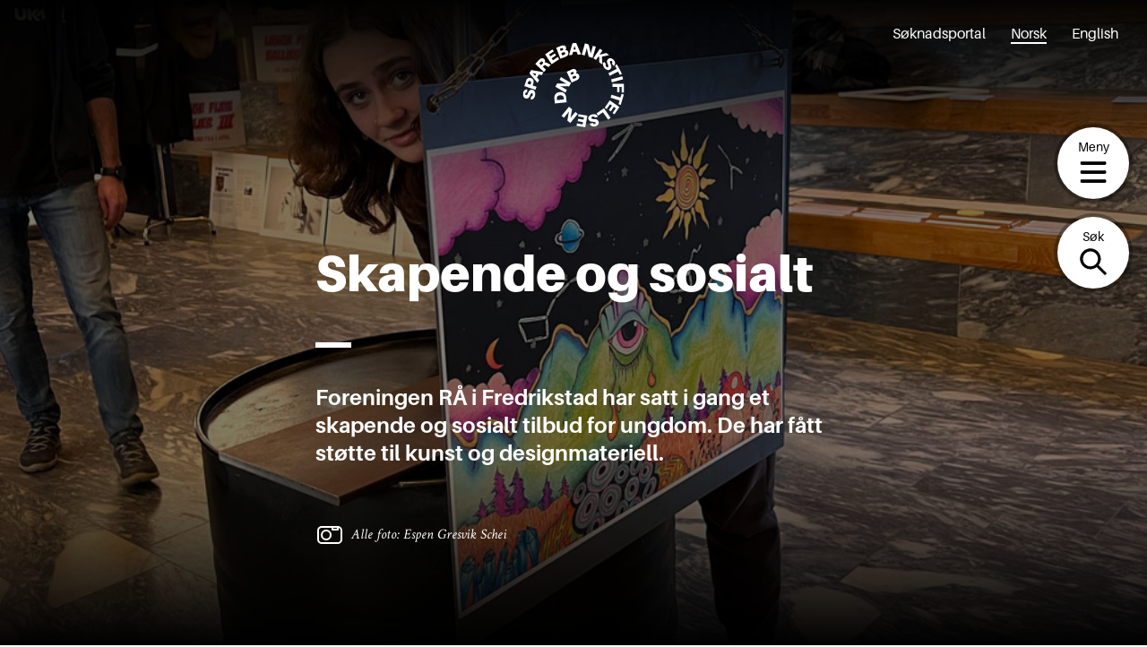

--- FILE ---
content_type: text/html; charset=UTF-8
request_url: https://sparebankstiftelsen.no/tildelinger/skapende-og-sosialt/
body_size: 17961
content:
<!DOCTYPE html>
<html lang="nb-NO">
<head>
	<meta charset="UTF-8" />
	<meta name="viewport" content="width=device-width, initial-scale=1" />
	<meta name='robots' content='index, follow, max-image-preview:large, max-snippet:-1, max-video-preview:-1' />

	<!-- This site is optimized with the Yoast SEO plugin v20.5 - https://yoast.com/wordpress/plugins/seo/ -->
	<title>Skapende og sosialt | Sparebankstiftelsen</title>
	<link rel="canonical" href="https://sparebankstiftelsen.no/tildelinger/skapende-og-sosialt/" />
	<meta property="og:locale" content="nb_NO" />
	<meta property="og:type" content="article" />
	<meta property="og:title" content="Skapende og sosialt | Sparebankstiftelsen" />
	<meta property="og:description" content="Foreningen RÅ i Fredrikstad har satt i gang et skapende og sosialt tilbud for ungdom. De har fått støtte til kunst og designmateriell." />
	<meta property="og:url" content="https://sparebankstiftelsen.no/tildelinger/skapende-og-sosialt/" />
	<meta property="og:site_name" content="Sparebankstiftelsen" />
	<meta property="article:modified_time" content="2022-10-06T11:29:26+00:00" />
	<meta property="og:image" content="https://sparebankstiftelsen.no/content/uploads/2022/07/Foreningen-Ra-5-202212603969-foto-Espen-Gresvik-Schei-1000.jpg" />
	<meta property="og:image:width" content="1000" />
	<meta property="og:image:height" content="625" />
	<meta property="og:image:type" content="image/jpeg" />
	<meta name="twitter:card" content="summary_large_image" />
	<meta name="twitter:label1" content="Est. reading time" />
	<meta name="twitter:data1" content="2 minutes" />
	<script type="application/ld+json" class="yoast-schema-graph">{"@context":"https://schema.org","@graph":[{"@type":"WebPage","@id":"https://sparebankstiftelsen.no/tildelinger/skapende-og-sosialt/","url":"https://sparebankstiftelsen.no/tildelinger/skapende-og-sosialt/","name":"Skapende og sosialt | Sparebankstiftelsen","isPartOf":{"@id":"https://sparebankstiftelsen.no/#website"},"image":{"@id":"https://sparebankstiftelsen.no/tildelinger/skapende-og-sosialt/#primaryimage"},"thumbnailUrl":"https://sparebankstiftelsen.no/content/uploads/2022/07/Foreningen-Ra-5-202212603969-foto-Espen-Gresvik-Schei-1000.jpg","datePublished":"2022-07-05T08:42:23+00:00","dateModified":"2022-10-06T11:29:26+00:00","breadcrumb":{"@id":"https://sparebankstiftelsen.no/tildelinger/skapende-og-sosialt/#breadcrumb"},"inLanguage":"nb-NO","potentialAction":[{"@type":"ReadAction","target":["https://sparebankstiftelsen.no/tildelinger/skapende-og-sosialt/"]}]},{"@type":"ImageObject","inLanguage":"nb-NO","@id":"https://sparebankstiftelsen.no/tildelinger/skapende-og-sosialt/#primaryimage","url":"https://sparebankstiftelsen.no/content/uploads/2022/07/Foreningen-Ra-5-202212603969-foto-Espen-Gresvik-Schei-1000.jpg","contentUrl":"https://sparebankstiftelsen.no/content/uploads/2022/07/Foreningen-Ra-5-202212603969-foto-Espen-Gresvik-Schei-1000.jpg","width":1000,"height":625,"caption":"Alle foto: Espen Gresvik Schei"},{"@type":"BreadcrumbList","@id":"https://sparebankstiftelsen.no/tildelinger/skapende-og-sosialt/#breadcrumb","itemListElement":[{"@type":"ListItem","position":1,"name":"Home","item":"https://sparebankstiftelsen.no/"},{"@type":"ListItem","position":2,"name":"Tildelinger","item":"https://sparebankstiftelsen.no/tildelinger/"},{"@type":"ListItem","position":3,"name":"Skapende og sosialt"}]},{"@type":"WebSite","@id":"https://sparebankstiftelsen.no/#website","url":"https://sparebankstiftelsen.no/","name":"Sparebankstiftelsen","description":"","publisher":{"@id":"https://sparebankstiftelsen.no/#organization"},"inLanguage":"nb-NO"},{"@type":"Organization","@id":"https://sparebankstiftelsen.no/#organization","name":"Elverum folkehøgskole","url":"https://sparebankstiftelsen.no/","logo":{"@type":"ImageObject","inLanguage":"nb-NO","@id":"https://sparebankstiftelsen.no/#/schema/logo/image/","url":"","contentUrl":"","caption":"Elverum folkehøgskole"},"image":{"@id":"https://sparebankstiftelsen.no/#/schema/logo/image/"}}]}</script>
	<!-- / Yoast SEO plugin. -->


<link rel='dns-prefetch' href='//cc.cdn.civiccomputing.com' />
<link rel='stylesheet' id='wp-block-library-css' href='https://sparebankstiftelsen.no/wp-includes/css/dist/block-library/style.min.css?ver=6.2.6' type='text/css' media='all' />
<style id='wp-block-library-theme-inline-css' type='text/css'>
.wp-block-audio figcaption{color:#555;font-size:13px;text-align:center}.is-dark-theme .wp-block-audio figcaption{color:hsla(0,0%,100%,.65)}.wp-block-audio{margin:0 0 1em}.wp-block-code{border:1px solid #ccc;border-radius:4px;font-family:Menlo,Consolas,monaco,monospace;padding:.8em 1em}.wp-block-embed figcaption{color:#555;font-size:13px;text-align:center}.is-dark-theme .wp-block-embed figcaption{color:hsla(0,0%,100%,.65)}.wp-block-embed{margin:0 0 1em}.blocks-gallery-caption{color:#555;font-size:13px;text-align:center}.is-dark-theme .blocks-gallery-caption{color:hsla(0,0%,100%,.65)}.wp-block-image figcaption{color:#555;font-size:13px;text-align:center}.is-dark-theme .wp-block-image figcaption{color:hsla(0,0%,100%,.65)}.wp-block-image{margin:0 0 1em}.wp-block-pullquote{border-bottom:4px solid;border-top:4px solid;color:currentColor;margin-bottom:1.75em}.wp-block-pullquote cite,.wp-block-pullquote footer,.wp-block-pullquote__citation{color:currentColor;font-size:.8125em;font-style:normal;text-transform:uppercase}.wp-block-quote{border-left:.25em solid;margin:0 0 1.75em;padding-left:1em}.wp-block-quote cite,.wp-block-quote footer{color:currentColor;font-size:.8125em;font-style:normal;position:relative}.wp-block-quote.has-text-align-right{border-left:none;border-right:.25em solid;padding-left:0;padding-right:1em}.wp-block-quote.has-text-align-center{border:none;padding-left:0}.wp-block-quote.is-large,.wp-block-quote.is-style-large,.wp-block-quote.is-style-plain{border:none}.wp-block-search .wp-block-search__label{font-weight:700}.wp-block-search__button{border:1px solid #ccc;padding:.375em .625em}:where(.wp-block-group.has-background){padding:1.25em 2.375em}.wp-block-separator.has-css-opacity{opacity:.4}.wp-block-separator{border:none;border-bottom:2px solid;margin-left:auto;margin-right:auto}.wp-block-separator.has-alpha-channel-opacity{opacity:1}.wp-block-separator:not(.is-style-wide):not(.is-style-dots){width:100px}.wp-block-separator.has-background:not(.is-style-dots){border-bottom:none;height:1px}.wp-block-separator.has-background:not(.is-style-wide):not(.is-style-dots){height:2px}.wp-block-table{margin:0 0 1em}.wp-block-table td,.wp-block-table th{word-break:normal}.wp-block-table figcaption{color:#555;font-size:13px;text-align:center}.is-dark-theme .wp-block-table figcaption{color:hsla(0,0%,100%,.65)}.wp-block-video figcaption{color:#555;font-size:13px;text-align:center}.is-dark-theme .wp-block-video figcaption{color:hsla(0,0%,100%,.65)}.wp-block-video{margin:0 0 1em}.wp-block-template-part.has-background{margin-bottom:0;margin-top:0;padding:1.25em 2.375em}
</style>
<link rel='stylesheet' id='spare-blocks-css' href='https://sparebankstiftelsen.no/content/mu-plugins/spare-block-library/build/style.css?ver=1765535357' type='text/css' media='all' />
<link rel='stylesheet' id='teft-accordion-css' href='https://sparebankstiftelsen.no/content/plugins/teft-accordion/build/style.css?ver=1765535357' type='text/css' media='all' />
<style id='teft-gallery-style-inline-css' type='text/css'>
.teft-gallery-grid {
	display: -ms-grid;
	display: grid;
	grid-gap: 1em;
	-ms-grid-rows: 1fr;
	-ms-grid-columns: 1fr;
	    grid-template: 1fr / 1fr;
	list-style: none;
	margin: 0;
	padding: 0
}

.columns-2 .teft-gallery-grid {
		-ms-grid-rows: 1fr;
		-ms-grid-columns: 1fr 1em 1fr;
		    grid-template: 1fr / 1fr 1fr
}

.columns-3 .teft-gallery-grid {
		-ms-grid-rows: 1fr;
		-ms-grid-columns: 1fr 1em 1fr 1em 1fr;
		    grid-template: 1fr / 1fr 1fr 1fr
}

.columns-4 .teft-gallery-grid {
		-ms-grid-rows: 1fr;
		-ms-grid-columns: 1fr 1em 1fr 1em 1fr 1em 1fr;
		    grid-template: 1fr / 1fr 1fr 1fr 1fr
}

.teft-gallery-grid a {
		color: inherit;
		display: flex;
		position: relative;
		text-decoration: none;
	}

.teft-gallery-grid img {
		height: auto;
		vertical-align: bottom;
		width: 100%;
	}

.teft-gallery-grid figure {
		align-items: flex-end;
		display: flex;
		height: 100%;
		justify-content: flex-start;
		margin: 0;
	}

.teft-gallery-figcaptions {
	margin-top: 1em;
}

.columns-2 .teft-gallery-item:first-child {
		-ms-grid-column: 1;
		-ms-grid-column-span: 2;
		grid-column: 1 / span 2
}

.columns-3 .teft-gallery-item:first-child {
		-ms-grid-column: 1;
		-ms-grid-column-span: 3;
		grid-column: 1 / span 3
}

.columns-4 .teft-gallery-item:first-child {
		-ms-grid-column: 1;
		-ms-grid-column-span: 4;
		grid-column: 1 / span 4
}

.teft-gallery-image-number,
.teft-gallery-more {
	align-items: center;
	background-color: rgba(255, 255, 255, 0.5);
	bottom: 0.5rem;
	display: flex;
	font-size: 0.75rem;
	font-weight: 600;
	height: 1.5rem;
	justify-content: center;
	left: 0.5rem;
	position: absolute;
	width: 1.5rem;
}

.teft-gallery-more {
	left: auto;
	padding: 0 0.5rem;
	right: 0.5rem;
	width: auto;
}

.teft-gallery-item.is-hidden {
	display: none;
}

.is-style-grid .teft-gallery-item:first-child {
	-ms-grid-column: 1;
	grid-column: 1 / 1;
}

.is-cropped .teft-gallery-grid a,
	.is-cropped .teft-gallery-grid img {
		flex: 1;
		height: 100%;
	}

.is-cropped .teft-gallery-grid img {
		-o-object-fit: cover;
		   object-fit: cover;
	}

</style>
<style id='teft-ingress-style-inline-css' type='text/css'>
/**
 * Internal dependencies
 */
/* @define teft-ingress */
:root {
	--teft-ingress-font-size: 1.4em;
}
.teft-ingress {
	font-size: var(--teft-ingress-font-size);
}
.teft-ingress p {
	margin: 0;
}
.teft-ingress .has-text-align-left {
	text-align: left;
}
.teft-ingress .has-text-align-right {
	text-align: right;
}
.teft-ingress .has-text-align-center {
	text-align: center;
}

</style>
<link rel='stylesheet' id='sparebankstiftelsen-numbered-sections-frontend-style-css' href='https://sparebankstiftelsen.no/content/plugins/sparebankstiftelsen-numbered-sections/build/style.css?ver=1765535357' type='text/css' media='all' />
<link rel='stylesheet' id='sparebankstiftelsen-photocredit-frontend-style-css' href='https://sparebankstiftelsen.no/content/plugins/sparebankstiftelsen-photocredit/build/style.css?ver=1765535357' type='text/css' media='all' />
<link rel='stylesheet' id='teft-banner-css' href='https://sparebankstiftelsen.no/content/plugins/teft-banner/build/style.css?ver=1628689342' type='text/css' media='all' />
<link rel='stylesheet' id='teft-newsletter-block-style-css' href='https://sparebankstiftelsen.no/content/plugins/teft-newsletter/build/style.css?ver=1625655664' type='text/css' media='all' />
<style id='t2-featured-single-post-style-inline-css' type='text/css'>
.t2-featured-content{background:var(--wp--preset--color--background,#fff);color:var(--wp--preset--color--foreground,#000);position:relative}.t2-featured-content a{color:inherit;text-decoration:none;z-index:1}.t2-featured-content a.t2-post-link:before{content:"";display:flex;height:100%;left:0;position:absolute;top:0;width:100%;z-index:0}.t2-featured-content img{max-width:100%;vertical-align:bottom}.t2-featured-content:focus{outline:1px auto highlight;outline:1px auto -webkit-focus-ring-color}
</style>
<style id='t2-featured-content-layout-style-inline-css' type='text/css'>
:where(body){--t2-featured-content-layout-spacing-gap:var(--wp--custom--t-2-featured-content-layout--spacing--gap,1rem);--t2-featured-content-layout-spacing-row-gap:var(--wp--custom--t-2-featured-content-layout--spacing--row-gap,var(--t2-featured-content-layout-spacing-gap));--t2-featured-content-layout-spacing-column-gap:var(--wp--custom--t-2-featured-content-layout--spacing--column-gap,var(--t2-featured-content-layout-spacing-gap));--t2-featured-content-layout-spacing-margin:var(--wp--custom--t-2-featured-content-layout--spacing--margin,1.75em 0)}:where(.t2-featured-content-layout){margin-block:var(--t2-featured-content-layout-spacing-margin)}.t2-featured-content-layout{display:grid;gap:var(--t2-featured-content-layout-spacing-row-gap) var(--t2-featured-content-layout-spacing-column-gap);grid-auto-flow:dense;grid-template-columns:repeat(auto-fill,minmax(calc(50% - var(--t2-featured-content-layout-spacing-column-gap)),1fr))}@media (min-width:700px){.t2-featured-content-layout{grid-template-columns:repeat(auto-fill,minmax(calc(8.33333% - var(--t2-featured-content-layout-spacing-column-gap)),1fr))}}.t2-featured-content-layout.has-background{padding:2rem}.t2-featured-content-layout>*{grid-column:span 2}@media (min-width:700px){.t2-featured-content-layout>*{grid-column:span 4}.t2-featured-content-layout-col-3{grid-column:span 3}.t2-featured-content-layout-col-6{grid-column:span 6}.t2-featured-content-layout-col-8{grid-column:span 8}.t2-featured-content-layout-col-12{grid-column:span 12}}.t2-featured-content-layout-row-2{grid-row:span 2}.t2-featured-content-layout-row-3{grid-row:span 3}.t2-featured-content-layout-row-4{grid-row:span 4}
</style>
<style id='t2-post-excerpt-style-inline-css' type='text/css'>
.t2-post-excerpt p{margin:0}
</style>
<style id='t2-post-featured-image-style-inline-css' type='text/css'>
.t2-post-featured-image{margin:0 0 1rem}.t2-post-featured-image img,.t2-post-featured-image__fallback{height:100%;object-fit:cover;object-position:var(--t2-focal-point,center center);width:100%}.t2-post-featured-image__fallback{align-items:center;background:var(--t2-fallback-background,#96969640);display:flex;font-size:3em;justify-content:center}.t2-post-featured-image.has-image-ratio-16-9{aspect-ratio:16/9}.t2-post-featured-image.has-image-ratio-4-3{aspect-ratio:4/3}.t2-post-featured-image.has-image-ratio-1-1{aspect-ratio:1/1}.t2-post-featured-image.has-image-ratio-3-2{aspect-ratio:3/2}
</style>
<style id='t2-post-link-style-inline-css' type='text/css'>
.t2-post-link{width:100%}.t2-featured-single-post.has-background .t2-post-link{padding-bottom:1rem}.t2-featured-single-post.has-background .t2-post-link>.wp-block-group:first-child{padding-top:1rem}
</style>
<style id='t2-post-title-style-inline-css' type='text/css'>
.t2-post-title{margin:0}.t2-featured-single-post.has-background .t2-post-title{padding:0 1rem}
</style>
<link rel='stylesheet' id='teft-cards-css' href='https://sparebankstiftelsen.no/content/plugins/teft-cards/build/style.css?ver=1647442332' type='text/css' media='all' />
<link rel='stylesheet' id='classic-theme-styles-css' href='https://sparebankstiftelsen.no/wp-includes/css/classic-themes.min.css?ver=6.2.6' type='text/css' media='all' />
<style id='global-styles-inline-css' type='text/css'>
body{--wp--preset--color--black: #000;--wp--preset--color--cyan-bluish-gray: #abb8c3;--wp--preset--color--white: #fff;--wp--preset--color--pale-pink: #f78da7;--wp--preset--color--vivid-red: #cf2e2e;--wp--preset--color--luminous-vivid-orange: #ff6900;--wp--preset--color--luminous-vivid-amber: #fcb900;--wp--preset--color--light-green-cyan: #7bdcb5;--wp--preset--color--vivid-green-cyan: #00d084;--wp--preset--color--pale-cyan-blue: #8ed1fc;--wp--preset--color--vivid-cyan-blue: #0693e3;--wp--preset--color--vivid-purple: #9b51e0;--wp--preset--color--beige: #f2eee9;--wp--preset--color--blue: #66a2e7;--wp--preset--color--turquoise: #5bc5c5;--wp--preset--color--green: #9ae5a3;--wp--preset--color--yellow: #ffe951;--wp--preset--color--red: #ff474a;--wp--preset--gradient--vivid-cyan-blue-to-vivid-purple: linear-gradient(135deg,rgba(6,147,227,1) 0%,rgb(155,81,224) 100%);--wp--preset--gradient--light-green-cyan-to-vivid-green-cyan: linear-gradient(135deg,rgb(122,220,180) 0%,rgb(0,208,130) 100%);--wp--preset--gradient--luminous-vivid-amber-to-luminous-vivid-orange: linear-gradient(135deg,rgba(252,185,0,1) 0%,rgba(255,105,0,1) 100%);--wp--preset--gradient--luminous-vivid-orange-to-vivid-red: linear-gradient(135deg,rgba(255,105,0,1) 0%,rgb(207,46,46) 100%);--wp--preset--gradient--very-light-gray-to-cyan-bluish-gray: linear-gradient(135deg,rgb(238,238,238) 0%,rgb(169,184,195) 100%);--wp--preset--gradient--cool-to-warm-spectrum: linear-gradient(135deg,rgb(74,234,220) 0%,rgb(151,120,209) 20%,rgb(207,42,186) 40%,rgb(238,44,130) 60%,rgb(251,105,98) 80%,rgb(254,248,76) 100%);--wp--preset--gradient--blush-light-purple: linear-gradient(135deg,rgb(255,206,236) 0%,rgb(152,150,240) 100%);--wp--preset--gradient--blush-bordeaux: linear-gradient(135deg,rgb(254,205,165) 0%,rgb(254,45,45) 50%,rgb(107,0,62) 100%);--wp--preset--gradient--luminous-dusk: linear-gradient(135deg,rgb(255,203,112) 0%,rgb(199,81,192) 50%,rgb(65,88,208) 100%);--wp--preset--gradient--pale-ocean: linear-gradient(135deg,rgb(255,245,203) 0%,rgb(182,227,212) 50%,rgb(51,167,181) 100%);--wp--preset--gradient--electric-grass: linear-gradient(135deg,rgb(202,248,128) 0%,rgb(113,206,126) 100%);--wp--preset--gradient--midnight: linear-gradient(135deg,rgb(2,3,129) 0%,rgb(40,116,252) 100%);--wp--preset--duotone--dark-grayscale: url('#wp-duotone-dark-grayscale');--wp--preset--duotone--grayscale: url('#wp-duotone-grayscale');--wp--preset--duotone--purple-yellow: url('#wp-duotone-purple-yellow');--wp--preset--duotone--blue-red: url('#wp-duotone-blue-red');--wp--preset--duotone--midnight: url('#wp-duotone-midnight');--wp--preset--duotone--magenta-yellow: url('#wp-duotone-magenta-yellow');--wp--preset--duotone--purple-green: url('#wp-duotone-purple-green');--wp--preset--duotone--blue-orange: url('#wp-duotone-blue-orange');--wp--preset--font-size--small: 13px;--wp--preset--font-size--medium: 20px;--wp--preset--font-size--large: 36px;--wp--preset--font-size--x-large: 42px;--wp--preset--spacing--20: 0.44rem;--wp--preset--spacing--30: 0.67rem;--wp--preset--spacing--40: 1rem;--wp--preset--spacing--50: 1.5rem;--wp--preset--spacing--60: 2.25rem;--wp--preset--spacing--70: 3.38rem;--wp--preset--spacing--80: 5.06rem;--wp--preset--shadow--natural: 6px 6px 9px rgba(0, 0, 0, 0.2);--wp--preset--shadow--deep: 12px 12px 50px rgba(0, 0, 0, 0.4);--wp--preset--shadow--sharp: 6px 6px 0px rgba(0, 0, 0, 0.2);--wp--preset--shadow--outlined: 6px 6px 0px -3px rgba(255, 255, 255, 1), 6px 6px rgba(0, 0, 0, 1);--wp--preset--shadow--crisp: 6px 6px 0px rgba(0, 0, 0, 1);}:where(.is-layout-flex){gap: 0.5em;}body .is-layout-flow > .alignleft{float: left;margin-inline-start: 0;margin-inline-end: 2em;}body .is-layout-flow > .alignright{float: right;margin-inline-start: 2em;margin-inline-end: 0;}body .is-layout-flow > .aligncenter{margin-left: auto !important;margin-right: auto !important;}body .is-layout-constrained > .alignleft{float: left;margin-inline-start: 0;margin-inline-end: 2em;}body .is-layout-constrained > .alignright{float: right;margin-inline-start: 2em;margin-inline-end: 0;}body .is-layout-constrained > .aligncenter{margin-left: auto !important;margin-right: auto !important;}body .is-layout-constrained > :where(:not(.alignleft):not(.alignright):not(.alignfull)){max-width: var(--wp--style--global--content-size);margin-left: auto !important;margin-right: auto !important;}body .is-layout-constrained > .alignwide{max-width: var(--wp--style--global--wide-size);}body .is-layout-flex{display: flex;}body .is-layout-flex{flex-wrap: wrap;align-items: center;}body .is-layout-flex > *{margin: 0;}:where(.wp-block-columns.is-layout-flex){gap: 2em;}.has-black-color{color: var(--wp--preset--color--black) !important;}.has-cyan-bluish-gray-color{color: var(--wp--preset--color--cyan-bluish-gray) !important;}.has-white-color{color: var(--wp--preset--color--white) !important;}.has-pale-pink-color{color: var(--wp--preset--color--pale-pink) !important;}.has-vivid-red-color{color: var(--wp--preset--color--vivid-red) !important;}.has-luminous-vivid-orange-color{color: var(--wp--preset--color--luminous-vivid-orange) !important;}.has-luminous-vivid-amber-color{color: var(--wp--preset--color--luminous-vivid-amber) !important;}.has-light-green-cyan-color{color: var(--wp--preset--color--light-green-cyan) !important;}.has-vivid-green-cyan-color{color: var(--wp--preset--color--vivid-green-cyan) !important;}.has-pale-cyan-blue-color{color: var(--wp--preset--color--pale-cyan-blue) !important;}.has-vivid-cyan-blue-color{color: var(--wp--preset--color--vivid-cyan-blue) !important;}.has-vivid-purple-color{color: var(--wp--preset--color--vivid-purple) !important;}.has-black-background-color{background-color: var(--wp--preset--color--black) !important;}.has-cyan-bluish-gray-background-color{background-color: var(--wp--preset--color--cyan-bluish-gray) !important;}.has-white-background-color{background-color: var(--wp--preset--color--white) !important;}.has-pale-pink-background-color{background-color: var(--wp--preset--color--pale-pink) !important;}.has-vivid-red-background-color{background-color: var(--wp--preset--color--vivid-red) !important;}.has-luminous-vivid-orange-background-color{background-color: var(--wp--preset--color--luminous-vivid-orange) !important;}.has-luminous-vivid-amber-background-color{background-color: var(--wp--preset--color--luminous-vivid-amber) !important;}.has-light-green-cyan-background-color{background-color: var(--wp--preset--color--light-green-cyan) !important;}.has-vivid-green-cyan-background-color{background-color: var(--wp--preset--color--vivid-green-cyan) !important;}.has-pale-cyan-blue-background-color{background-color: var(--wp--preset--color--pale-cyan-blue) !important;}.has-vivid-cyan-blue-background-color{background-color: var(--wp--preset--color--vivid-cyan-blue) !important;}.has-vivid-purple-background-color{background-color: var(--wp--preset--color--vivid-purple) !important;}.has-black-border-color{border-color: var(--wp--preset--color--black) !important;}.has-cyan-bluish-gray-border-color{border-color: var(--wp--preset--color--cyan-bluish-gray) !important;}.has-white-border-color{border-color: var(--wp--preset--color--white) !important;}.has-pale-pink-border-color{border-color: var(--wp--preset--color--pale-pink) !important;}.has-vivid-red-border-color{border-color: var(--wp--preset--color--vivid-red) !important;}.has-luminous-vivid-orange-border-color{border-color: var(--wp--preset--color--luminous-vivid-orange) !important;}.has-luminous-vivid-amber-border-color{border-color: var(--wp--preset--color--luminous-vivid-amber) !important;}.has-light-green-cyan-border-color{border-color: var(--wp--preset--color--light-green-cyan) !important;}.has-vivid-green-cyan-border-color{border-color: var(--wp--preset--color--vivid-green-cyan) !important;}.has-pale-cyan-blue-border-color{border-color: var(--wp--preset--color--pale-cyan-blue) !important;}.has-vivid-cyan-blue-border-color{border-color: var(--wp--preset--color--vivid-cyan-blue) !important;}.has-vivid-purple-border-color{border-color: var(--wp--preset--color--vivid-purple) !important;}.has-vivid-cyan-blue-to-vivid-purple-gradient-background{background: var(--wp--preset--gradient--vivid-cyan-blue-to-vivid-purple) !important;}.has-light-green-cyan-to-vivid-green-cyan-gradient-background{background: var(--wp--preset--gradient--light-green-cyan-to-vivid-green-cyan) !important;}.has-luminous-vivid-amber-to-luminous-vivid-orange-gradient-background{background: var(--wp--preset--gradient--luminous-vivid-amber-to-luminous-vivid-orange) !important;}.has-luminous-vivid-orange-to-vivid-red-gradient-background{background: var(--wp--preset--gradient--luminous-vivid-orange-to-vivid-red) !important;}.has-very-light-gray-to-cyan-bluish-gray-gradient-background{background: var(--wp--preset--gradient--very-light-gray-to-cyan-bluish-gray) !important;}.has-cool-to-warm-spectrum-gradient-background{background: var(--wp--preset--gradient--cool-to-warm-spectrum) !important;}.has-blush-light-purple-gradient-background{background: var(--wp--preset--gradient--blush-light-purple) !important;}.has-blush-bordeaux-gradient-background{background: var(--wp--preset--gradient--blush-bordeaux) !important;}.has-luminous-dusk-gradient-background{background: var(--wp--preset--gradient--luminous-dusk) !important;}.has-pale-ocean-gradient-background{background: var(--wp--preset--gradient--pale-ocean) !important;}.has-electric-grass-gradient-background{background: var(--wp--preset--gradient--electric-grass) !important;}.has-midnight-gradient-background{background: var(--wp--preset--gradient--midnight) !important;}.has-small-font-size{font-size: var(--wp--preset--font-size--small) !important;}.has-medium-font-size{font-size: var(--wp--preset--font-size--medium) !important;}.has-large-font-size{font-size: var(--wp--preset--font-size--large) !important;}.has-x-large-font-size{font-size: var(--wp--preset--font-size--x-large) !important;}
.wp-block-navigation a:where(:not(.wp-element-button)){color: inherit;}
:where(.wp-block-columns.is-layout-flex){gap: 2em;}
.wp-block-pullquote{font-size: 1.5em;line-height: 1.6;}
</style>
<link rel='stylesheet' id='spar-cc-style-css' href='https://sparebankstiftelsen.no/content/mu-plugins/cookie-control/src/cc.css?ver=1765535300' type='text/css' media='all' />
<link rel='stylesheet' id='teft-css' href='https://sparebankstiftelsen.no/content/themes/sparebankstiftelsen-theme/build/style.css?ver=1765535357' type='text/css' media='all' />
<link rel="https://api.w.org/" href="https://sparebankstiftelsen.no/wp-json/" /><link rel="alternate" type="application/json" href="https://sparebankstiftelsen.no/wp-json/wp/v2/grants/78623" /><link rel="alternate" type="application/json+oembed" href="https://sparebankstiftelsen.no/wp-json/oembed/1.0/embed?url=https%3A%2F%2Fsparebankstiftelsen.no%2Ftildelinger%2Fskapende-og-sosialt%2F" />
<link rel="alternate" type="text/xml+oembed" href="https://sparebankstiftelsen.no/wp-json/oembed/1.0/embed?url=https%3A%2F%2Fsparebankstiftelsen.no%2Ftildelinger%2Fskapende-og-sosialt%2F&#038;format=xml" />
<script>
var _paq = window._paq = window._paq || [];
 /* tracker methods like "setCustomDimension" should be called before "trackPageView" */
 _paq.push(['trackPageView']);
 _paq.push(['enableLinkTracking']);
 (function() {
   var u="https://sparebankstiftelsen.matomo.cloud/";
   _paq.push(['setTrackerUrl', u+'matomo.php']);
   _paq.push(['setSiteId', '1']);
   var d=document, g=d.createElement('script'), s=d.getElementsByTagName('script')[0];
   g.async=true; g.src='//cdn.matomo.cloud/sparebankstiftelsen.matomo.cloud/matomo.js'; s.parentNode.insertBefore(g,s);
 })();
</script><link rel="icon" href="https://sparebankstiftelsen.no/content/uploads/2021/11/micro-logo_60x60.png" sizes="32x32" />
<link rel="icon" href="https://sparebankstiftelsen.no/content/uploads/2021/11/micro-logo_60x60.png" sizes="192x192" />
<link rel="apple-touch-icon" href="https://sparebankstiftelsen.no/content/uploads/2021/11/micro-logo_60x60.png" />
<meta name="msapplication-TileImage" content="https://sparebankstiftelsen.no/content/uploads/2021/11/micro-logo_60x60.png" />
</head>
<body class="grants-template-default single single-grants postid-78623 wp-embed-responsive">
<svg xmlns="http://www.w3.org/2000/svg" viewBox="0 0 0 0" width="0" height="0" focusable="false" role="none" style="visibility: hidden; position: absolute; left: -9999px; overflow: hidden;" ><defs><filter id="wp-duotone-dark-grayscale"><feColorMatrix color-interpolation-filters="sRGB" type="matrix" values=" .299 .587 .114 0 0 .299 .587 .114 0 0 .299 .587 .114 0 0 .299 .587 .114 0 0 " /><feComponentTransfer color-interpolation-filters="sRGB" ><feFuncR type="table" tableValues="0 0.49803921568627" /><feFuncG type="table" tableValues="0 0.49803921568627" /><feFuncB type="table" tableValues="0 0.49803921568627" /><feFuncA type="table" tableValues="1 1" /></feComponentTransfer><feComposite in2="SourceGraphic" operator="in" /></filter></defs></svg><svg xmlns="http://www.w3.org/2000/svg" viewBox="0 0 0 0" width="0" height="0" focusable="false" role="none" style="visibility: hidden; position: absolute; left: -9999px; overflow: hidden;" ><defs><filter id="wp-duotone-grayscale"><feColorMatrix color-interpolation-filters="sRGB" type="matrix" values=" .299 .587 .114 0 0 .299 .587 .114 0 0 .299 .587 .114 0 0 .299 .587 .114 0 0 " /><feComponentTransfer color-interpolation-filters="sRGB" ><feFuncR type="table" tableValues="0 1" /><feFuncG type="table" tableValues="0 1" /><feFuncB type="table" tableValues="0 1" /><feFuncA type="table" tableValues="1 1" /></feComponentTransfer><feComposite in2="SourceGraphic" operator="in" /></filter></defs></svg><svg xmlns="http://www.w3.org/2000/svg" viewBox="0 0 0 0" width="0" height="0" focusable="false" role="none" style="visibility: hidden; position: absolute; left: -9999px; overflow: hidden;" ><defs><filter id="wp-duotone-purple-yellow"><feColorMatrix color-interpolation-filters="sRGB" type="matrix" values=" .299 .587 .114 0 0 .299 .587 .114 0 0 .299 .587 .114 0 0 .299 .587 .114 0 0 " /><feComponentTransfer color-interpolation-filters="sRGB" ><feFuncR type="table" tableValues="0.54901960784314 0.98823529411765" /><feFuncG type="table" tableValues="0 1" /><feFuncB type="table" tableValues="0.71764705882353 0.25490196078431" /><feFuncA type="table" tableValues="1 1" /></feComponentTransfer><feComposite in2="SourceGraphic" operator="in" /></filter></defs></svg><svg xmlns="http://www.w3.org/2000/svg" viewBox="0 0 0 0" width="0" height="0" focusable="false" role="none" style="visibility: hidden; position: absolute; left: -9999px; overflow: hidden;" ><defs><filter id="wp-duotone-blue-red"><feColorMatrix color-interpolation-filters="sRGB" type="matrix" values=" .299 .587 .114 0 0 .299 .587 .114 0 0 .299 .587 .114 0 0 .299 .587 .114 0 0 " /><feComponentTransfer color-interpolation-filters="sRGB" ><feFuncR type="table" tableValues="0 1" /><feFuncG type="table" tableValues="0 0.27843137254902" /><feFuncB type="table" tableValues="0.5921568627451 0.27843137254902" /><feFuncA type="table" tableValues="1 1" /></feComponentTransfer><feComposite in2="SourceGraphic" operator="in" /></filter></defs></svg><svg xmlns="http://www.w3.org/2000/svg" viewBox="0 0 0 0" width="0" height="0" focusable="false" role="none" style="visibility: hidden; position: absolute; left: -9999px; overflow: hidden;" ><defs><filter id="wp-duotone-midnight"><feColorMatrix color-interpolation-filters="sRGB" type="matrix" values=" .299 .587 .114 0 0 .299 .587 .114 0 0 .299 .587 .114 0 0 .299 .587 .114 0 0 " /><feComponentTransfer color-interpolation-filters="sRGB" ><feFuncR type="table" tableValues="0 0" /><feFuncG type="table" tableValues="0 0.64705882352941" /><feFuncB type="table" tableValues="0 1" /><feFuncA type="table" tableValues="1 1" /></feComponentTransfer><feComposite in2="SourceGraphic" operator="in" /></filter></defs></svg><svg xmlns="http://www.w3.org/2000/svg" viewBox="0 0 0 0" width="0" height="0" focusable="false" role="none" style="visibility: hidden; position: absolute; left: -9999px; overflow: hidden;" ><defs><filter id="wp-duotone-magenta-yellow"><feColorMatrix color-interpolation-filters="sRGB" type="matrix" values=" .299 .587 .114 0 0 .299 .587 .114 0 0 .299 .587 .114 0 0 .299 .587 .114 0 0 " /><feComponentTransfer color-interpolation-filters="sRGB" ><feFuncR type="table" tableValues="0.78039215686275 1" /><feFuncG type="table" tableValues="0 0.94901960784314" /><feFuncB type="table" tableValues="0.35294117647059 0.47058823529412" /><feFuncA type="table" tableValues="1 1" /></feComponentTransfer><feComposite in2="SourceGraphic" operator="in" /></filter></defs></svg><svg xmlns="http://www.w3.org/2000/svg" viewBox="0 0 0 0" width="0" height="0" focusable="false" role="none" style="visibility: hidden; position: absolute; left: -9999px; overflow: hidden;" ><defs><filter id="wp-duotone-purple-green"><feColorMatrix color-interpolation-filters="sRGB" type="matrix" values=" .299 .587 .114 0 0 .299 .587 .114 0 0 .299 .587 .114 0 0 .299 .587 .114 0 0 " /><feComponentTransfer color-interpolation-filters="sRGB" ><feFuncR type="table" tableValues="0.65098039215686 0.40392156862745" /><feFuncG type="table" tableValues="0 1" /><feFuncB type="table" tableValues="0.44705882352941 0.4" /><feFuncA type="table" tableValues="1 1" /></feComponentTransfer><feComposite in2="SourceGraphic" operator="in" /></filter></defs></svg><svg xmlns="http://www.w3.org/2000/svg" viewBox="0 0 0 0" width="0" height="0" focusable="false" role="none" style="visibility: hidden; position: absolute; left: -9999px; overflow: hidden;" ><defs><filter id="wp-duotone-blue-orange"><feColorMatrix color-interpolation-filters="sRGB" type="matrix" values=" .299 .587 .114 0 0 .299 .587 .114 0 0 .299 .587 .114 0 0 .299 .587 .114 0 0 " /><feComponentTransfer color-interpolation-filters="sRGB" ><feFuncR type="table" tableValues="0.098039215686275 1" /><feFuncG type="table" tableValues="0 0.66274509803922" /><feFuncB type="table" tableValues="0.84705882352941 0.41960784313725" /><feFuncA type="table" tableValues="1 1" /></feComponentTransfer><feComposite in2="SourceGraphic" operator="in" /></filter></defs></svg>
<div class="site hfeed">

	
	<header id="masthead" class="site-header">
		<div class="site-container"><div class="site-header--topnav">
			<a href="https://soknad.sparebankstiftelsen.no/#login">Søknadsportal</a>
			<a href="/" class="current">Norsk</a>
	<a href="/en" class="">English</a>
</div>
<div class="site-header--branding">
	<a href="https://sparebankstiftelsen.no/"><svg width="114" height="94" viewBox="0 0 114 94" fill="none" xmlns="http://www.w3.org/2000/svg">
<g clip-path="url(#clip0)">
<path d="M5.46441 51.7249L5.13352 55.0406C3.97539 55.0406 3.31361 55.5379 3.14816 56.6984C2.98271 57.5273 3.31361 58.0247 4.14084 58.1905C4.96807 58.3563 5.62986 57.6931 6.29165 55.7037C7.28432 52.8854 8.93879 51.8907 10.9241 52.2222C13.5713 52.5538 14.564 55.2064 14.2331 57.8589C13.9022 61.1746 12.2477 63.164 9.26968 63.164L9.60058 59.8483C10.9241 59.6825 11.4205 58.8536 11.5859 57.8589C11.7514 56.8642 11.255 56.2011 10.5933 56.0353C9.93147 56.0353 9.26968 56.3668 8.77334 57.8589C7.78066 60.6772 6.62254 62.3351 3.97539 62.0035C1.49369 61.672 0.335569 59.1852 0.666462 56.6984C0.997355 52.8854 2.98271 51.7249 5.46441 51.7249Z" fill="black"/>
<path d="M9.59951 39.1252C12.0812 39.9541 12.743 41.9436 12.4121 43.933C12.2467 44.5961 12.0812 45.0935 11.9158 45.9224L11.4194 47.4145L15.721 48.9065L14.5629 52.2222L2.15442 48.0776L3.80888 43.1041C4.13978 42.2751 4.30522 41.7778 4.47067 41.1146C5.2979 39.4568 7.11782 38.2963 9.59951 39.1252ZM8.44139 42.4409C7.44871 42.1093 6.78692 42.4409 6.45603 43.2698C6.29058 43.4356 6.29058 43.7672 6.12514 44.0988L5.6288 45.425L8.93773 46.4198L9.43407 45.0935C9.59951 44.7619 9.59951 44.4303 9.76496 44.2646C9.76496 43.4356 9.43407 42.7725 8.44139 42.4409Z" fill="black"/>
<path d="M16.2174 38.6279L18.6991 41.2804L16.8792 44.4303L7.77966 33.8201L9.76502 30.1728L23.4971 32.4938L21.6772 35.8095L18.2028 35.1464L16.2174 38.6279ZM14.2321 36.6384L15.3902 34.4832L11.254 33.4885L14.2321 36.6384Z" fill="black"/>
<path d="M31.604 24.2046L29.1223 26.8571C28.2951 26.3598 27.6333 26.0282 26.8061 25.5309C25.6479 24.7019 24.6553 24.5362 23.9935 25.0335C23.6626 25.3651 23.4971 25.5309 23.1663 25.8624L22.6699 26.3598L26.3097 29.8413L23.9935 32.328L14.3976 23.3757L17.872 19.5626C18.3683 18.8995 18.8646 18.5679 19.361 18.0705C20.85 16.9101 22.6699 16.2469 24.3244 17.9048C25.4825 19.0653 25.6479 20.3915 24.8207 22.0494C26.1443 21.3862 27.137 21.7178 28.4605 22.7125C29.9496 23.5414 30.7768 24.0388 31.604 24.2046ZM21.8427 23.873C22.0081 23.5414 22.339 23.3757 22.5045 23.2099C23.0008 22.5467 23.3317 21.7178 22.5045 21.0547C21.6772 20.2258 21.0154 20.5573 20.3537 21.2205C20.1882 21.3862 20.0228 21.552 19.6919 21.8836L18.6992 22.7125L20.85 24.7019L21.8427 23.873Z" fill="black"/>
<path d="M41.0344 18.0705L32.5967 23.7072L25.317 12.5996L33.5893 7.12875L35.0784 9.28395L29.7841 12.7654L31.1076 14.9206L36.071 11.6049L37.5601 13.7601L32.5967 17.0758L34.0857 19.231L39.5454 15.5838L41.0344 18.0705Z" fill="black"/>
<path d="M51.1266 9.94709C51.9539 12.2681 50.6303 14.0917 48.9758 14.9206C48.314 15.2522 47.9832 15.418 47.1559 15.7496L42.358 17.5732L37.7255 5.30512L42.6889 3.3157C43.3506 2.98413 43.6815 2.98413 44.3433 2.81834C46.4941 2.32099 48.1486 3.14991 48.6449 4.80776C49.1413 5.96826 48.8104 6.96297 47.8177 7.95768C49.4722 7.62611 50.4648 8.45503 51.1266 9.94709ZM42.6889 8.7866L44.1779 8.28924C44.5088 8.12346 44.6742 8.12346 45.0051 7.95768C45.5015 7.62611 45.8323 7.12875 45.5015 6.46561C45.1706 5.80247 44.6742 5.63669 44.1779 5.63669C44.0124 5.63669 43.6815 5.80247 43.3506 5.96826L41.8616 6.46561L42.6889 8.7866ZM47.6523 11.1076C47.3214 10.2787 46.6596 10.1129 45.9978 10.2787C45.8323 10.2787 45.5015 10.4444 45.1706 10.6102L43.5161 11.2734L44.5088 13.9259L46.1632 13.2628C46.4941 13.097 46.6596 13.097 46.9905 12.9312C47.6523 12.5997 47.9831 11.7707 47.6523 11.1076Z" fill="black"/>
<path d="M56.4209 9.94709L55.5937 13.2628L51.9539 13.5944L55.9246 0.165785L60.0607 0L65.5205 12.7654L61.7152 12.9312L60.3916 9.61552L56.4209 9.94709ZM57.0827 7.29453L59.5644 7.12875L58.0754 3.14991L57.0827 7.29453Z" fill="black"/>
<path d="M73.9582 15.2522L71.8074 5.63668C71.4765 6.96296 71.1456 8.12346 70.9802 8.7866L69.4912 13.9259L66.1823 12.9312L69.8221 0.33157L73.9582 1.65785L76.2745 11.7707C76.6054 10.4444 76.9363 9.11817 77.1017 8.45503L78.5907 3.14991L81.8997 4.14462L78.2598 16.5785L73.9582 15.2522Z" fill="black"/>
<path d="M89.3448 24.0388L85.8704 21.552L85.705 15.2522L84.3814 15.5838L82.0652 18.8995L79.2526 16.9101L86.5322 6.29982L89.3448 8.28924L86.0359 13.097L93.481 11.1076L96.7899 13.4286L88.683 15.2522L89.3448 24.0388Z" fill="black"/>
<path d="M101.919 25.6966L99.768 23.0441C100.43 22.2152 100.761 21.3862 99.9334 20.3915C99.4371 19.7284 98.7753 19.5626 98.1135 20.2258C97.4518 20.7231 97.4518 21.552 98.4444 23.5414C99.768 26.194 99.4371 28.0176 97.9481 29.3439C95.9627 31.0018 93.3156 30.0071 91.6611 28.0176C89.5103 25.5309 89.1794 22.8783 91.1648 20.8889L93.3156 23.5414C92.4883 24.5362 92.8192 25.6966 93.481 26.3598C94.1428 27.0229 94.9701 27.3545 95.4664 26.8571C95.9627 26.3598 96.1282 25.6966 95.4664 24.2046C94.1428 21.3862 93.6465 19.5626 95.7973 17.739C97.7826 16.0811 100.264 17.0758 101.919 19.0653C104.235 21.7178 103.573 23.873 101.919 25.6966Z" fill="black"/>
<path d="M106.717 31.8307L97.4517 36.6385L95.9626 33.6543L105.228 28.8466L103.242 25.0335L105.559 23.873L111.018 34.4832L108.702 35.6437L106.717 31.8307Z" fill="black"/>
<path d="M98.9407 40.6173L111.515 37.1358L112.342 40.4515L99.7679 43.933L98.9407 40.6173Z" fill="black"/>
<path d="M108.371 49.0723V54.8748H105.724V49.0723H100.43V45.5908H113.5V55.3721H110.853V48.9065L108.371 49.0723Z" fill="black"/>
<path d="M108.371 64.1587L98.4443 61.0088L99.437 57.6931L109.364 60.843L110.687 56.6984L113.169 57.5273L109.695 69.1323L107.213 68.3034L108.371 64.1587Z" fill="black"/>
<path d="M91.8264 72.2822L97.4516 63.9929L108.206 71.4533L102.746 79.5767L100.595 78.0847L104.235 72.7795L102.084 71.2875L98.6097 76.261L96.4589 74.769L99.9333 69.7954L97.7825 68.3034L93.9772 73.7743L91.8264 72.2822Z" fill="black"/>
<path d="M82.7269 78.582L90.9993 72.7795L98.4444 83.5556L95.6318 85.545L89.8411 77.2557L84.3814 81.0688L82.7269 78.582Z" fill="black"/>
<path d="M75.1163 90.0212L78.4252 89.1922C78.9216 90.1869 79.5834 90.6843 80.7415 90.5185C81.5687 90.3527 81.8996 89.8554 81.7342 89.0265C81.5687 88.1975 80.7415 87.866 78.5907 87.866C75.6126 87.866 74.1236 86.8713 73.6273 84.8818C72.9655 82.3951 75.1163 80.4056 77.598 79.7425C80.7415 78.9136 83.2232 79.5767 84.2159 82.3951L80.9069 83.224C80.4106 82.0635 79.2525 81.8977 78.2598 82.0635C77.2671 82.2293 76.7708 82.8924 76.9362 83.7213C77.1017 84.3845 77.7634 84.8818 79.4179 84.8818C82.5614 84.8818 84.3813 85.2134 85.0431 87.866C85.7049 90.3527 83.7195 92.3422 81.2378 93.0053C77.9289 93.6684 75.9435 92.3422 75.1163 90.0212Z" fill="black"/>
<path d="M62.5424 79.4109L72.4692 81.0688L70.1529 94L60.3916 92.3422L60.8879 89.6896L67.1749 90.8501L67.6712 88.3633L61.7152 87.2028L62.2115 84.5503L68.1676 85.545L68.6639 83.0582L62.2115 81.8977L62.5424 79.4109Z" fill="black"/>
<path d="M55.4282 73.94L53.6083 83.7213C54.4355 82.5608 55.0973 81.7319 55.5937 81.0688L59.0681 76.9242L61.7152 79.0794L53.4429 89.1922L50.1339 86.5397L51.9538 76.4268C51.1266 77.5873 50.2994 78.582 49.803 79.0794L46.3287 83.3898L43.6815 81.2346L51.9538 71.1217L55.4282 73.94Z" fill="black"/>
<path d="M41.5307 54.709C45.6668 54.3774 47.9831 56.5326 48.6449 59.5168C48.8103 60.1799 48.8103 60.5115 48.8103 61.1746L49.3066 66.1482L36.2364 67.4744L35.74 62.5009C35.74 61.8377 35.5746 61.5062 35.5746 60.843C35.9055 57.8589 37.3945 55.2064 41.5307 54.709ZM41.8616 58.3563C39.5453 58.522 38.3872 59.8483 38.3872 61.5062C38.3872 62.0035 38.3872 62.1693 38.3872 62.6667L38.5526 63.6614L46.3286 62.9982L46.1632 62.0035C46.1632 61.5062 46.1632 61.1746 45.9977 60.843C45.8323 59.1852 44.1778 58.0247 41.8616 58.3563Z" fill="black"/>
<path d="M52.1193 48.4092L42.1925 48.0776C43.3507 48.575 44.3433 49.2381 45.0051 49.5697L49.6376 52.388L47.9832 55.3721L36.7328 48.7407L38.8836 45.0935L49.1413 45.425C47.9832 44.7619 46.825 44.0988 46.1632 43.7672L41.3653 40.9489L43.0198 37.9647L54.2701 44.5961L52.1193 48.4092Z" fill="black"/>
<path d="M63.2042 35.9753C64.1969 38.1305 62.8733 40.1199 61.3843 41.1146C60.888 41.4462 60.3916 41.612 59.7299 41.9436L54.9319 44.0988L49.4722 32.1623L54.2701 29.8413C54.9319 29.5097 55.2628 29.3439 55.7591 29.1781C57.9099 28.515 59.5644 29.1781 60.2262 30.836C60.7225 31.9965 60.5571 32.9912 59.5644 33.9859C61.3843 33.8201 62.5424 34.4832 63.2042 35.9753ZM54.7665 35.478L56.09 34.8148C56.4209 34.649 56.5864 34.4832 56.7518 34.4832C57.2482 34.1517 57.579 33.6543 57.2482 32.9912C56.9173 32.328 56.4209 32.1623 55.7591 32.328C55.5937 32.328 55.2628 32.4938 54.9319 32.6596L53.6083 33.3227L54.7665 35.478ZM59.8953 37.4674C59.5644 36.6384 58.7372 36.4727 58.0754 36.8042C57.9099 36.97 57.579 36.97 57.2482 37.1358L55.5937 37.7989L56.7518 40.2857L58.4063 39.4568C58.7372 39.291 58.9026 39.1252 59.2335 39.1252C59.8953 38.9594 60.3916 38.1305 59.8953 37.4674Z" fill="black"/>
</g>
<defs>
<clipPath id="clip0">
<rect width="113" height="94" fill="white" transform="translate(0.5)"/>
</clipPath>
</defs>
</svg>
</a>
</div>
<button
	type="button"
	class="site-header--nav-toggle"
	aria-controls="site-header--nav"
	aria-expanded="false">
	<span class="label">Meny</span>
	<span class="label-close">Lukk</span>
	<svg
		class="open"
		aria-label="Meny"
		xmlns="http://www.w3.org/2000/svg"
		viewBox="0 0 24 24"
	>
		<rect x="0.5" y="2.5" width="23" height="3" rx="1" ry="1" />
		<rect x="0.5" y="10.5" width="23" height="3" rx="1" ry="1" />
		<rect x="0.5" y="18.5" width="23" height="3" rx="1" ry="1" />
	</svg>
	<svg class="close" width="24" height="20" viewBox="0 0 24 20" fill="none" xmlns="http://www.w3.org/2000/svg">
	<path d="M20.4853 1.51471L3.51477 18.4853" stroke="#FF474A" stroke-width="3" stroke-miterlimit="10" stroke-linecap="round" stroke-linejoin="round"/>
	<path d="M3.51479 1.51473L20.4854 18.4853" stroke="#FF474A" stroke-width="3" stroke-miterlimit="10" stroke-linecap="round" stroke-linejoin="round"/>
	</svg>
</button>

<div class="menu-wrapper">
	<nav id="site-header--nav" class="site-header--nav" aria-label="Toppmeny">
		<div class="menu-hovedmeny-container"><ul id="menu-hovedmeny" class="main-menu"><li id="menu-item-9" class="menu-item menu-item-type-custom menu-item-object-custom menu-item-9"><a href="/tildelinger/">Se prosjekter vi har støttet</a></li>
<li id="menu-item-52296" class="menu-item menu-item-type-post_type menu-item-object-page menu-item-52296"><a href="https://sparebankstiftelsen.no/sok-stotte/">Sjekk om du kan søke støtte</a></li>
<li id="menu-item-34510" class="menu-item menu-item-type-post_type menu-item-object-page menu-item-34510"><a href="https://sparebankstiftelsen.no/alt-du-ma-vite-om-a-soke-og-rapportere/">Alt du må vite om å søke og rapportere</a></li>
</ul></div><div class="menu-sekundaermeny-container"><ul id="menu-sekundaermeny" class="secondary-menu"><li id="menu-item-18937" class="menu-item menu-item-type-custom menu-item-object-custom menu-item-has-children menu-item-18937"><a href="#">Om Sparebankstiftelsen DNB</a>
<ul class="sub-menu">
	<li id="menu-item-18925" class="menu-item menu-item-type-post_type menu-item-object-page menu-item-18925"><a href="https://sparebankstiftelsen.no/om-stiftelsen/">Om Sparebankstiftelsen DNB</a></li>
	<li id="menu-item-33966" class="menu-item menu-item-type-post_type menu-item-object-page menu-item-33966"><a href="https://sparebankstiftelsen.no/virksomhetsstyring/">Virksomhetsstyring</a></li>
	<li id="menu-item-86066" class="menu-item menu-item-type-post_type menu-item-object-page menu-item-86066"><a href="https://sparebankstiftelsen.no/bidrag-til-et-mer-baerekraftig-samfunn-2/">Bærekraft</a></li>
	<li id="menu-item-33964" class="menu-item menu-item-type-post_type menu-item-object-page menu-item-33964"><a href="https://sparebankstiftelsen.no/styrende-organer/">Styrende organer</a></li>
	<li id="menu-item-19090" class="menu-item menu-item-type-post_type menu-item-object-page menu-item-19090"><a href="https://sparebankstiftelsen.no/presse/">Presse</a></li>
</ul>
</li>
<li id="menu-item-18934" class="menu-item menu-item-type-custom menu-item-object-custom menu-item-has-children menu-item-18934"><a href="#">Kunstsamlingen</a>
<ul class="sub-menu">
	<li id="menu-item-18938" class="menu-item menu-item-type-post_type menu-item-object-page menu-item-18938"><a href="https://sparebankstiftelsen.no/om-kunstsamlingen/">Om kunstsamlingen</a></li>
	<li id="menu-item-18936" class="menu-item menu-item-type-custom menu-item-object-custom menu-item-18936"><a href="/kunstverk/">Kunstnere og verk</a></li>
</ul>
</li>
<li id="menu-item-18935" class="menu-item menu-item-type-custom menu-item-object-custom menu-item-has-children menu-item-18935"><a href="#">Instrumentsamlingen</a>
<ul class="sub-menu">
	<li id="menu-item-33963" class="menu-item menu-item-type-post_type menu-item-object-page menu-item-33963"><a href="https://sparebankstiftelsen.no/om-instrumentsamlingen/">Om instrumentsamlingen</a></li>
	<li id="menu-item-18933" class="menu-item menu-item-type-custom menu-item-object-custom menu-item-18933"><a href="/instrumenter/">Alle instrumenter</a></li>
</ul>
</li>
<li id="menu-item-88251" class="menu-item menu-item-type-custom menu-item-object-custom menu-item-88251"><a href="https://sparebankstiftelsen.no/ansatte/">Kontakt oss</a></li>
</ul></div>	</nav>
</div>
<div class="site-header--search">

	<button
		type="button"
		class="site-header--search--toggle"
		aria-controls="site-search"
		aria-expanded="false"
		aria-haspopup="true"
	>
		<span class="label">Søk</span>
		<span class="label-close">Lukk</span>
		<svg
			aria-label="Søk"
			class="site-search__icon open"
			xmlns="http://www.w3.org/2000/svg"
			viewBox="0 0 24 24"
		>
			<path d="M23.384,21.619,16.855,15.09a9.284,9.284,0,1,0-1.768,1.768l6.529,6.529a1.266,1.266,0,0,0,1.768,0A1.251,1.251,0,0,0,23.384,21.619ZM2.75,9.5a6.75,6.75,0,1,1,6.75,6.75A6.758,6.758,0,0,1,2.75,9.5Z" />
		</svg>
		<svg class="close" width="24" height="20" viewBox="0 0 24 20" fill="none" xmlns="http://www.w3.org/2000/svg">
		<path d="M20.4853 1.51471L3.51477 18.4853" stroke="#FF474A" stroke-width="3" stroke-miterlimit="10" stroke-linecap="round" stroke-linejoin="round"/>
		<path d="M3.51479 1.51473L20.4854 18.4853" stroke="#FF474A" stroke-width="3" stroke-miterlimit="10" stroke-linecap="round" stroke-linejoin="round"/>
		</svg>
	</button>

</div>

<div id="site-search" class="site-search" aria-hidden="true">
	<form action="/" method="get">
	<label class="input input--search-large">
		<span class="input__label">Hva leter du etter?</span>
		<input title="Skriv inn ønskede søkekriterier." type="search" id="search" name="s" value="" size="15" class="search-field input__text" placeholder="Skriv her!">
	</label>
	<button type="submit" class="search-submit" value="Search">
		<svg
			aria-label="Søk"
			class="search-submit__icon"
			xmlns="http://www.w3.org/2000/svg"
			viewBox="0 0 24 24"
		>
			<path d="M23.384,21.619,16.855,15.09a9.284,9.284,0,1,0-1.768,1.768l6.529,6.529a1.266,1.266,0,0,0,1.768,0A1.251,1.251,0,0,0,23.384,21.619ZM2.75,9.5a6.75,6.75,0,1,1,6.75,6.75A6.758,6.758,0,0,1,2.75,9.5Z" />
		</svg>
	</button>
</form>
</div>
</div>	</header>

	
	<main id="content" class="site-content">
				<article id="post-78623" class="post-78623 grants type-grants status-publish has-post-thumbnail hentry purpose-naermiljo-og-kulturarv grant_county-ostfold grant_year-153 sticky">

			
			
			<div class="entry-content">
				<div class="wp-block-cover alignfull has-background-dim hero has-thumbnail" style="background-image:url(https://sparebankstiftelsen.no/content/uploads/2022/07/Foreningen-Ra-5-202212603969-foto-Espen-Gresvik-Schei-1000.jpg);">
					<div class="wp-block-cover__inner-container">
						<h1>Skapende og sosialt</h1>
						<p>
							<p>Foreningen RÅ i Fredrikstad har satt i gang et skapende og sosialt tilbud for ungdom. De har fått støtte til kunst og designmateriell.</p>
						</p>
													<div class="wp-block-sparebankstiftelsen-photo-credit">
								<div class="sparebankstiftelsen-photocredit__content">
									<svg width="32" height="24" viewBox="0 0 32 24" fill="none" xmlns="http://www.w3.org/2000/svg" role="img" aria-hidden="true">
									<path d="M12 17C14.7614 17 17 14.7614 17 12C17 9.23858 14.7614 7 12 7C9.23858 7 7 9.23858 7 12C7 14.7614 9.23858 17 12 17Z" stroke="white" stroke-width="2" stroke-miterlimit="10" stroke-linecap="round" stroke-linejoin="round"></path>
									<path d="M25 21H7C4.8 21 3 19.2 3 17V7C3 4.8 4.8 3 7 3H19V6H25V3C27.2 3 29 4.8 29 7V17C29 19.2 27.2 21 25 21Z" stroke="white" stroke-width="2" stroke-miterlimit="10" stroke-linecap="round" stroke-linejoin="round"></path>
									<path d="M19 3H25" stroke="white" stroke-width="2" stroke-miterlimit="10" stroke-linecap="round" stroke-linejoin="round"></path>
									</svg>
									<p class="sparebankstiftelsen-photocredit__text">
									<em>
										Alle foto: Espen Gresvik Schei									</em>
									</p>
								</div>
							</div>
						
					</div>
				</div>
				
<p>Her kan ungdom få sette seg ned ved en symaskin, en 3D-printer, en laserkutter, i et mørkerom og lage kunsthåndverk eller redesign. </p>



<figure class="wp-block-gallery columns-5 is-cropped wp-block-gallery-1 is-layout-flex"><ul class="blocks-gallery-grid"><li class="blocks-gallery-item"><figure><a href="https://sparebankstiftelsen.no/content/uploads/2022/10/Foreningen-Ra-5-202212603969-foto-Espen-Gresvik-Schei.jpg"><img decoding="async" width="768" height="1024" src="https://sparebankstiftelsen.no/content/uploads/2022/10/Foreningen-Ra-5-202212603969-foto-Espen-Gresvik-Schei-768x1024.jpg" alt="" data-id="79850" data-full-url="https://sparebankstiftelsen.no/content/uploads/2022/10/Foreningen-Ra-5-202212603969-foto-Espen-Gresvik-Schei.jpg" data-link="https://sparebankstiftelsen.no/tildelinger/skapende-og-sosialt/foreningen-ra-5-202212603969-foto-espen-gresvik-schei/" class="wp-image-79850" srcset="https://sparebankstiftelsen.no/content/uploads/2022/10/Foreningen-Ra-5-202212603969-foto-Espen-Gresvik-Schei-768x1024.jpg 768w, https://sparebankstiftelsen.no/content/uploads/2022/10/Foreningen-Ra-5-202212603969-foto-Espen-Gresvik-Schei-375x500.jpg 375w, https://sparebankstiftelsen.no/content/uploads/2022/10/Foreningen-Ra-5-202212603969-foto-Espen-Gresvik-Schei-1152x1536.jpg 1152w, https://sparebankstiftelsen.no/content/uploads/2022/10/Foreningen-Ra-5-202212603969-foto-Espen-Gresvik-Schei.jpg 1536w" sizes="(max-width: 768px) 100vw, 768px" /></a></figure></li><li class="blocks-gallery-item"><figure><a href="https://sparebankstiftelsen.no/content/uploads/2022/10/Foreningen-Ra-4-202212603969-foto-Espen-Gresvik-Schei.jpg"><img decoding="async" loading="lazy" width="1024" height="1024" src="https://sparebankstiftelsen.no/content/uploads/2022/10/Foreningen-Ra-4-202212603969-foto-Espen-Gresvik-Schei-1024x1024.jpg" alt="" data-id="79851" data-full-url="https://sparebankstiftelsen.no/content/uploads/2022/10/Foreningen-Ra-4-202212603969-foto-Espen-Gresvik-Schei.jpg" data-link="https://sparebankstiftelsen.no/tildelinger/skapende-og-sosialt/foreningen-ra-4-202212603969-foto-espen-gresvik-schei/" class="wp-image-79851" srcset="https://sparebankstiftelsen.no/content/uploads/2022/10/Foreningen-Ra-4-202212603969-foto-Espen-Gresvik-Schei-1024x1024.jpg 1024w, https://sparebankstiftelsen.no/content/uploads/2022/10/Foreningen-Ra-4-202212603969-foto-Espen-Gresvik-Schei-500x500.jpg 500w, https://sparebankstiftelsen.no/content/uploads/2022/10/Foreningen-Ra-4-202212603969-foto-Espen-Gresvik-Schei-150x150.jpg 150w, https://sparebankstiftelsen.no/content/uploads/2022/10/Foreningen-Ra-4-202212603969-foto-Espen-Gresvik-Schei-768x768.jpg 768w, https://sparebankstiftelsen.no/content/uploads/2022/10/Foreningen-Ra-4-202212603969-foto-Espen-Gresvik-Schei.jpg 1440w" sizes="(max-width: 1024px) 100vw, 1024px" /></a></figure></li><li class="blocks-gallery-item"><figure><a href="https://sparebankstiftelsen.no/content/uploads/2022/10/Foreningen-Ra-3-202212603969.jpg"><img decoding="async" loading="lazy" width="768" height="1024" src="https://sparebankstiftelsen.no/content/uploads/2022/10/Foreningen-Ra-3-202212603969-768x1024.jpg" alt="" data-id="79852" data-full-url="https://sparebankstiftelsen.no/content/uploads/2022/10/Foreningen-Ra-3-202212603969.jpg" data-link="https://sparebankstiftelsen.no/tildelinger/skapende-og-sosialt/foreningen-ra-3-202212603969/" class="wp-image-79852" srcset="https://sparebankstiftelsen.no/content/uploads/2022/10/Foreningen-Ra-3-202212603969-768x1024.jpg 768w, https://sparebankstiftelsen.no/content/uploads/2022/10/Foreningen-Ra-3-202212603969-375x500.jpg 375w, https://sparebankstiftelsen.no/content/uploads/2022/10/Foreningen-Ra-3-202212603969-1152x1536.jpg 1152w, https://sparebankstiftelsen.no/content/uploads/2022/10/Foreningen-Ra-3-202212603969.jpg 1536w" sizes="(max-width: 768px) 100vw, 768px" /></a></figure></li><li class="blocks-gallery-item"><figure><a href="https://sparebankstiftelsen.no/content/uploads/2022/10/Foreningen-Ra-2-202212603969.jpg"><img decoding="async" loading="lazy" width="1024" height="1024" src="https://sparebankstiftelsen.no/content/uploads/2022/10/Foreningen-Ra-2-202212603969-1024x1024.jpg" alt="" data-id="79853" data-full-url="https://sparebankstiftelsen.no/content/uploads/2022/10/Foreningen-Ra-2-202212603969.jpg" data-link="https://sparebankstiftelsen.no/tildelinger/skapende-og-sosialt/foreningen-ra-2-202212603969/" class="wp-image-79853" srcset="https://sparebankstiftelsen.no/content/uploads/2022/10/Foreningen-Ra-2-202212603969-1024x1024.jpg 1024w, https://sparebankstiftelsen.no/content/uploads/2022/10/Foreningen-Ra-2-202212603969-500x500.jpg 500w, https://sparebankstiftelsen.no/content/uploads/2022/10/Foreningen-Ra-2-202212603969-150x150.jpg 150w, https://sparebankstiftelsen.no/content/uploads/2022/10/Foreningen-Ra-2-202212603969-768x768.jpg 768w, https://sparebankstiftelsen.no/content/uploads/2022/10/Foreningen-Ra-2-202212603969.jpg 1440w" sizes="(max-width: 1024px) 100vw, 1024px" /></a></figure></li><li class="blocks-gallery-item"><figure><a href="https://sparebankstiftelsen.no/content/uploads/2022/10/Foreningen-Ra-202212603969.jpg"><img decoding="async" loading="lazy" width="1024" height="768" src="https://sparebankstiftelsen.no/content/uploads/2022/10/Foreningen-Ra-202212603969-1024x768.jpg" alt="" data-id="79854" data-full-url="https://sparebankstiftelsen.no/content/uploads/2022/10/Foreningen-Ra-202212603969.jpg" data-link="https://sparebankstiftelsen.no/tildelinger/skapende-og-sosialt/foreningen-ra-202212603969/" class="wp-image-79854" srcset="https://sparebankstiftelsen.no/content/uploads/2022/10/Foreningen-Ra-202212603969-1024x768.jpg 1024w, https://sparebankstiftelsen.no/content/uploads/2022/10/Foreningen-Ra-202212603969-667x500.jpg 667w, https://sparebankstiftelsen.no/content/uploads/2022/10/Foreningen-Ra-202212603969-768x576.jpg 768w, https://sparebankstiftelsen.no/content/uploads/2022/10/Foreningen-Ra-202212603969-1536x1152.jpg 1536w, https://sparebankstiftelsen.no/content/uploads/2022/10/Foreningen-Ra-202212603969.jpg 2048w" sizes="(max-width: 1024px) 100vw, 1024px" /></a></figure></li></ul></figure>



<h2 class="wp-block-heading">Tildeling</h2>



<p>FORENINGEN-RÅ fikk 80.000 kroner i 2022 til utstyr til makerspace.</p>
			</div>

			<div class="map-container">
	<h2 class="has-text-align-center">Prosjektets plassering og andre mottakere i nærområdet</h2>
	<div id="map" class="grant-map" data-currentpost="78623" data-zoom="16" data-centerlat="59.2189319" data-centerlng="10.9418158" data-iconcurrent="https://sparebankstiftelsen.no/content/themes/sparebankstiftelsen-theme/assets/images/marker-active.png" data-iconothers="https://sparebankstiftelsen.no/content/themes/sparebankstiftelsen-theme/assets/images/marker-grant.png">
		<div class="lds-ring">
			<div></div>
			<div></div>
			<div></div>
			<div></div>
		</div>
	</div>
</div>
<section class="grant-term-links">
	<div class="term-links-wrap">
		<h3>Årstall for tildelingen, formål og område</h3>
						<a class="term-link teft-button" href="https://sparebankstiftelsen.no/tildelinger/?tildeling-ar=2022">2022</a>
								<a class="term-link teft-button" href="https://sparebankstiftelsen.no/tildelinger/?tildeling-formal=naermiljo-og-kulturarv">Nærmiljø og kulturarv</a>
								<a class="term-link teft-button" href="https://sparebankstiftelsen.no/tildelinger/?tildeling-omrade=ostfold">Østfold</a>
					</div>
</section>

<div class="wp-block-cover alignfull has-beige-background-color has-background-dim is-repeated" style="background-image:url(https://sparebankstiftelsen.no/content/uploads/2021/06/pattern1.png)"><div class="wp-block-cover__inner-container">
<h2 class="has-black-color has-text-color wp-block-heading">Vi støtter gode tiltak</h2>



<p class="has-black-color has-text-color">Har du et du brenner for å gjennomføre? Eller kjenner du til et bra tiltak vi bør støtte?</p>



<div class="wp-block-buttons is-layout-flex">
<div class="wp-block-button"><a class="wp-block-button__link" href="https://sparebankstiftelsen.no/sok-stotte/">Søk støtte</a></div>
</div>
</div></div>
		</article>
			</main><!-- .site-content -->

	
	<footer class="site-footer">
		<div class="site-container footer-widgets"><div class="footer-widget footer-widget-1"><div class="menu-footer-menu-container"><ul id="menu-footer-menu" class="menu"><li id="menu-item-33961" class="menu-item menu-item-type-post_type menu-item-object-page menu-item-33961"><a href="https://sparebankstiftelsen.no/om-stiftelsen/">Om oss</a></li>
<li id="menu-item-88228" class="menu-item menu-item-type-custom menu-item-object-custom menu-item-88228"><a href="https://sparebankstiftelsen.no/ansatte/">Kontakt</a></li>
<li id="menu-item-33962" class="menu-item menu-item-type-post_type menu-item-object-page menu-item-33962"><a href="https://sparebankstiftelsen.no/presse/">Presse</a></li>
<li id="menu-item-52575" class="menu-item menu-item-type-post_type menu-item-object-page menu-item-privacy-policy menu-item-52575"><a rel="privacy-policy" href="https://sparebankstiftelsen.no/personvernerklaering/">Personvernerklæring</a></li>
</ul></div></div></div>		<div class="some">
			<a href="https://www.facebook.com/sparebankstiftelsendnb" title="Sparebankstiftelsen Facebook">
				<svg width="24" height="25" viewBox="0 0 24 25" fill="none" xmlns="http://www.w3.org/2000/svg">
				<path d="M24 12.4363C24 9.23434 22.7357 6.16352 20.4853 3.89939C18.2348 1.63526 15.1826 0.363281 12 0.363281C8.8174 0.363281 5.76515 1.63526 3.51472 3.89939C1.26428 6.16352 0 9.23434 0 12.4363C0.000331691 15.3114 1.02016 18.0922 2.87612 20.2784C4.73207 22.4647 7.30239 23.9132 10.1249 24.3633V15.9262H7.07652V12.4363H10.1249V9.77634C10.1249 6.75069 11.9152 5.07955 14.6574 5.07955C15.5574 5.09148 16.4552 5.16958 17.3439 5.31322V8.28279H15.8303C14.34 8.28279 13.8751 9.21359 13.8751 10.1681V12.4363H17.2041L16.6719 15.9262H13.8751V24.3633C16.6976 23.9132 19.2679 22.4647 21.1239 20.2784C22.9798 18.0922 23.9997 15.3114 24 12.4363Z" fill="#65665C"/>
				</svg>
			</a>
			<a href="https://www.instagram.com/sparebankstiftelsendnb/" title="Sparebankstiftelsen Instagram">
				<svg fill="none" viewBox="0 0 24 25" xmlns="http://www.w3.org/2000/svg">
				<path d="m23.915 7.4153c-0.0908-1.9228-0.5299-3.6258-1.9378-5.0289-1.4079-1.4031-3.1054-1.8422-5.0278-1.9386-1.981-0.11268-7.919-0.11268-9.8996 0-1.9168 0.090826-3.6194 0.52997-5.0274 1.9331-1.4079 1.4031-1.8423 3.1065-1.9386 5.0289-0.11222 1.9815-0.11222 7.9204 0 9.9019 0.091235 1.9228 0.53028 3.6258 1.9386 5.0289 1.4084 1.4031 3.1054 1.8422 5.0274 1.9386 1.981 0.1122 7.919 0.1122 9.8996 0 1.9224-0.0908 3.625-0.5304 5.0278-1.9386 1.4028-1.4083 1.8419-3.1061 1.9382-5.0289 0.1123-1.9811 0.1118-7.9148-4e-4 -9.8963zm-14.32-0.69922c0.74698-0.30881 1.5475-0.46713 2.3557-0.46589 0.8083-0.0013 1.6089 0.15698 2.3559 0.46576 0.747 0.30879 1.4257 0.762 1.9973 1.3337 0.5715 0.57167 1.0246 1.2505 1.3334 1.9977 0.3087 0.7472 0.4669 1.548 0.4656 2.3564 0.0013 0.8084-0.157 1.6091-0.4658 2.3563-0.3087 0.7471-0.7618 1.4259-1.3334 1.9975-0.5715 0.5716-1.2502 1.0248-1.9972 1.3336-0.747 0.3087-1.5475 0.467-2.3558 0.4657-0.8082 0.0012-1.6087-0.1571-2.3556-0.4659-0.74692-0.3087-1.4256-0.7619-1.9971-1.3335s-1.0246-1.2505-1.3333-1.9975c-0.30872-0.7471-0.46699-1.5478-0.46575-2.3562-0.00129-0.8084 0.15694-1.6091 0.46563-2.3563 0.30868-0.74711 0.76176-1.426 1.3333-1.9976 0.57149-0.57166 1.2502-1.0249 1.9971-1.3337zm-0.47012 8.5141c0.74961 0.7497 1.7657 1.1718 2.8258 1.1737 1.0602-0.0018 2.0765-0.4238 2.8262-1.1736s1.1717-1.7662 1.1736-2.8266c-9e-4 -1.0608-0.4226-2.0778-1.1725-2.8279s-1.7667-1.1719-2.8273-1.1728c-1.0604 0.00102-2.0771 0.42286-2.827 1.1729-0.74981 0.75003-1.1714 1.767-1.1724 2.8277 0.00193 1.0603 0.4239 2.0767 1.1735 2.8265zm10.244-10.246c0.2691 0.26916 0.4203 0.63421 0.4203 1.0149 4e-4 0.1886-0.0364 0.37544-0.1083 0.54977-0.072 0.17434-0.1777 0.33274-0.311 0.4661-0.1333 0.13337-0.2917 0.23907-0.466 0.31103-0.1743 0.07197-0.3611 0.10879-0.5497 0.10833-0.1885 4.6e-4 -0.3753-0.03636-0.5496-0.10833-0.1743-0.07196-0.3327-0.17766-0.466-0.31103-0.1333-0.13336-0.239-0.29176-0.311-0.4661-0.0719-0.17433-0.1087-0.36117-0.1083-0.54977 0-0.38065 0.1512-0.7457 0.4203-1.0149s0.6341-0.42037 1.0146-0.42037c0.3806 0 0.7456 0.15121 1.0147 0.42037z" clip-rule="evenodd" fill="#65665C" fill-rule="evenodd"/>
				</svg>
			</a>
		</div>
	</footer>

	
</div><!-- .site -->

<style id='core-block-supports-inline-css' type='text/css'>
.wp-block-gallery.wp-block-gallery-1{--wp--style--unstable-gallery-gap:var( --wp--style--gallery-gap-default, var( --gallery-block--gutter-size, var( --wp--style--block-gap, 0.5em ) ) );gap:var( --wp--style--gallery-gap-default, var( --gallery-block--gutter-size, var( --wp--style--block-gap, 0.5em ) ) );}
</style>
<script type='text/javascript' src='https://sparebankstiftelsen.no/content/plugins/teft-accordion/build/frontend.js?ver=863f544ff1c194cbc9939964b254feab' id='teft-accordion-frontend-js'></script>
<script type='text/javascript' src='https://sparebankstiftelsen.no/wp-includes/js/dist/vendor/wp-polyfill-inert.min.js?ver=3.1.2' id='wp-polyfill-inert-js'></script>
<script type='text/javascript' src='https://sparebankstiftelsen.no/wp-includes/js/dist/vendor/regenerator-runtime.min.js?ver=0.13.11' id='regenerator-runtime-js'></script>
<script type='text/javascript' src='https://sparebankstiftelsen.no/wp-includes/js/dist/vendor/wp-polyfill.min.js?ver=3.15.0' id='wp-polyfill-js'></script>
<script type='text/javascript' src='https://sparebankstiftelsen.no/content/plugins/teft-gallery/external/photoswipe/photoswipe.min.js?ver=4.1.3' id='photoswipe-js'></script>
<script type='text/javascript' src='https://sparebankstiftelsen.no/content/plugins/teft-gallery/external/photoswipe/photoswipe-ui-default.min.js?ver=1611238562' id='photoswipe-ui-js'></script>
<script type='text/javascript' src='https://sparebankstiftelsen.no/content/plugins/teft-gallery/build/frontend.js?ver=857e7c6d5a8c24a7e01f27dfdc6ddac7' id='teft-gallery-js'></script>
<script type='text/javascript' src='https://sparebankstiftelsen.no/wp-includes/js/dist/vendor/react.min.js?ver=18.2.0' id='react-js'></script>
<script type='text/javascript' src='https://sparebankstiftelsen.no/wp-includes/js/dist/vendor/react-dom.min.js?ver=18.2.0' id='react-dom-js'></script>
<script type='text/javascript' src='https://sparebankstiftelsen.no/wp-includes/js/dist/escape-html.min.js?ver=03e27a7b6ae14f7afaa6' id='wp-escape-html-js'></script>
<script type='text/javascript' src='https://sparebankstiftelsen.no/wp-includes/js/dist/element.min.js?ver=b3bda690cfc516378771' id='wp-element-js'></script>
<script type='text/javascript' id='teft-newsletter-frontend-js-extra'>
/* <![CDATA[ */
var teftNewsletter = {"assetsUrl":"https:\/\/sparebankstiftelsen.no\/content\/plugins\/teft-newsletter\/inc\/assets","rest":"https:\/\/sparebankstiftelsen.no\/wp-json\/","nonce":"19c5242b16","strings":{"name":"Ditt navn","firstname":"Ditt fornavn","lastname":"Ditt etternavn","email":"Din e-postadresse","phone":"Ditt telefonnummer","moreInformation":"Mer informasjon","buttonText":"Meld deg p\u00e5","errors":{"missingRequired":"Mangler obligatorisk felter.","isAlreadySubscribed":" er allerede meldt p\u00e5 denne listen."}}};
/* ]]> */
</script>
<script type='text/javascript' src='https://sparebankstiftelsen.no/content/plugins/teft-newsletter/build/frontend.js?ver=9cc132b3f2ee781ebd25afa743706185' id='teft-newsletter-frontend-js'></script>
<script type='text/javascript' id='teft-cards-frontend-js-extra'>
/* <![CDATA[ */
var teftCardsFrontend = {"rest":"https:\/\/sparebankstiftelsen.no\/wp-json\/"};
/* ]]> */
</script>
<script type='text/javascript' src='https://sparebankstiftelsen.no/content/plugins/teft-cards/build/frontend.js?ver=01e3f5bcb0cc694ef16c8c780c5f3466' id='teft-cards-frontend-js'></script>
<script type='text/javascript' src='//cc.cdn.civiccomputing.com/9/cookieControl-9.x.min.js?ver=9.x' id='spar-cookie-control-js'></script>
<script type='text/javascript' src='https://sparebankstiftelsen.no/content/mu-plugins/cookie-control/src/cc.js?ver=1765535300' id='spar-cc-script-js'></script>
<script type='text/javascript' id='teft-js-extra'>
/* <![CDATA[ */
var SparData = {"locations_url":"https:\/\/sparebankstiftelsen.no\/wp-json\/spare\/v1\/maplocations","maps_api_key":"AIzaSyCFA1dSa7PmYwxKnE78aqXFQTmTPESdXcM"};
/* ]]> */
</script>
<script type='text/javascript' src='https://sparebankstiftelsen.no/content/themes/sparebankstiftelsen-theme/build/index.js?ver=8c9fd31dd82a884c6f7c6f921e8ab45f' id='teft-js'></script>
	<script type="text/javascript">
	var cc_config = {
		apiKey: '8c2198945ed0a646f979f01123872ca78cd9515c',
		product: 'PRO',
		mode: 'GDPR',
		initialState: 'open', // 'open' or 'closed'
		notifyOnce: false,
		rejectButton: true,
		layout: 'popup', // 'slideout' or 'popup'
		position: 'right', // 'right' or 'left'
		theme: 'light', // 'light' or 'dark'
		toggleType: 'slider', // 'slider' or 'checkbox'
		closeOnGlobalChange: true,
		closeStyle: 'icon', // 'icon', 'labelled' or 'button'
		notifyDismissButton: true,
		settingsStyle: 'link', // 'link' or 'button'
		text: {
			title: 'Vi bruker informasjonskapsler',
			intro: 'Nettsidene til Sparebankstiftelsen DNB bruker informasjonskapsler (cookies) for å gi deg en bedre brukeropplevelse.',
			accept: 'Godta alle',
			reject: 'Kun nødvendige',
			acceptSettings: 'Godta alle',
			rejectSettings: 'Kun nødvendige',
			acceptRecommended: 'Godta',
			necessaryTitle: 'Nødvendige',
			necessaryDescription: 'Nødvendige informasjonskapsler er med på å gjøre en nettside brukervennlig ved å aktivere grunnleggende funksjoner. Nettsiden vil ikke fungere optimalt uten.',
			thirdPartyTitle: 'Noen informasjonskapsler krever din oppmerksomhet',
			thirdPartyDescription: 'Samtykke til følgende informasjonskapsler kunne ikke tilbakekalles automatisk. Følg lenken(e) nedenfor for å melde deg av manuelt.',
			on: 'PÅ',
			off: 'AV',
			notifyTitle: 'Ditt valg angående informasjonskapsler på dette nettstedet',
			notifyDescription: 'Vi bruker informasjonskapsler for å optimalisere nettstedsfunksjonaliteten og gi deg en best mulig opplevelse.',
			closeLabel: 'Lukk kontroll av informasjonskapsler',
			cornerButton: 'Angi innstillinger for informasjonskapsler.',
			landmark: 'Innstillinger for informasjonskapsler.',
			showVendors: 'Vis leverandører i denne kategorien',
		},
		setInnerHTML: false,
		branding: {
			//fontFamily: 'Arial, sans-serif',
			//fontSizeTitle: '1.2em',
			//fontSizeHeaders: '1em',
			//fontSize: '0.8em',
			//fontColor: '#333',
			//backgroundColor: '#f4f4f4',
			//notifyFontColor: '#333',
			//notifyBackgroundColor: '#f4f4f4',
			//acceptText: '#000',
			//acceptBackground: 'transparent',
			//rejectText: '#000',
			//rejectBackground: 'transparent',
			//closeText: '#fff',
			//closeBackground: '#000',
			//toggleText: '#333',
			//toggleColor: '#000',
			//toggleBackground: '#555',
			//alertText: '#000',
			//alertBackground: '#eaeaea',
			//buttonIcon: 'https://url-to-icon.com/icon.png',
			//buttonIconWidth: '80',
			//buttonIconHeight: '80',
			removeIcon: true,
			removeAbout: true,
		},
		consentCookieExpiry: 90,
		logConsent: false,
		encodeCookie: false,
		subDomains: false,
		statement: {
			description: 'For mer informasjon vennligst les vår',
			name: 'personvernerklæring',
			url: 'https://sparebankstiftelsen.no/personvernerklaering/',
			updated: '05/07/2021',
		},
		necessaryCookies: [
			'wordpress_test_cookie',
			'wordpress_*',
			'wordpress_logged_in_*',
			'wordpress_sec_*',
			'wp-settings-*',
		],
		optionalCookies: [
			{
				name : 'analytics',
				label: 'Statistikk',
				description: 'Informasjonskapsler for statistikk hjelper oss å forstå hvordan besøkende bruker nettsiden.',
				cookies: [ '_ga', '_gid', '_gat', '_gcl_au', '__utmt' ],
				vendors: [{
            	name: "Google",
	              url: "https://policies.google.com/technologies/cookies?hl=nb-NO",
	              description: "Google Analytics"
	            }],
				onAccept: function() {
					dataLayer.push( {
						'event': 'analytics_consent_given',
						'analytics_consent': 'given',
					} );
				},
				onRevoke: function() {
					dataLayer.push( {
						'event': 'analytics_consent_revoked',
						'analytics_consent': 'revoked',
					} );
				},
				lawfulBasis: 'consent',
			},
		]
	};

	CookieControl.load( cc_config );

	var footerLinks = document.querySelector( '.menu-footer-menu-container' );
	if ( footerLinks ) {
		var node = document.createElement('li');
		var cookieLink = document.createElement( 'a' );
		cookieLink.textContent = 'Administrer cookies';
		node.appendChild(cookieLink);
		footerLinks.querySelector('.menu').appendChild(node);
		cookieLink.addEventListener( 'click', function(e) {
			e.preventDefault();
			CookieControl.open();
			window.scroll({ top: 0, left: 0, behavior: 'smooth' });
		}, false );
	}
	</script>
	</body>
</html>


--- FILE ---
content_type: text/css
request_url: https://sparebankstiftelsen.no/content/mu-plugins/spare-block-library/build/style.css?ver=1765535357
body_size: 1223
content:
/**
 * External dependencies
 */

/* @define teft-viewport */

/**
 * Internal dependencies
 */

.wp-block-teft-link-list-item {
	margin: 0 auto;
	max-width: var(--teft-theme-content-width);
	width: 100%;
}

.block-editor .wp-block-teft-link-list-item,
.wp-block-teft-link-list-item.alignwide {
	margin: 0;
	max-width: 100%;
}

.teft-link-list-item__holder {
	align-items: center;
	border-bottom: 6px solid var(--color-grey);
	color: inherit;
	display: flex;
	justify-content: space-between;
	line-height: 24px;
	padding: 16px 0;
	position: relative;
	text-decoration: none
}

.teft-link-list-item__holder:hover,
	.teft-link-list-item__holder:active,
	.teft-link-list-item__holder:focus {
		color: var(--color-red)
	}

.teft-link-list-item__holder:hover svg path, .teft-link-list-item__holder:active svg path, .teft-link-list-item__holder:focus svg path {
			stroke: var(--color-red);
		}

.teft-link-list-item__holder svg {
		fill: currentColor;
		flex-shrink: 0;
		margin-left: 10px;
	}

.teft-link-list-item__content {
	align-items: center;
	display: flex;
	justify-content: flex-start;
}

.teft-link-list-item__icon {
	color: currentColor;
	display: block;
	flex-shrink: 0;
	height: auto;
	margin-right: 12px;
	max-width: 34px
}

.teft-link-list-item__icon img {
		display: block;
	}

.teft-link-list-item__title,
.teft-link-list-item__text {
	color: currentColor;
	display: block;
}

.teft-link-list-item__title {
	font-weight: 500;
}

.teft-link-list-item__text {
	font-size: 14px;
}

.teft-link-list-item__inline-link {
	background-color: #f3f3f4;
	margin-top: 15px;
	padding: 20px;
}

.wp-block-teft-link-list.alignwide .teft-link-list__title,
	.wp-block-teft-link-list.alignwide .teft-link-list__description {
		max-width: 66.66%;
	}

.entry-content .wp-block-teft-link-list.is-style-grid .wp-block-teft-link-list-item {
	margin: 25px 0;
}

.wp-block-teft-link-list.is-style-grid .teft-link-list-item__holder {
		border-top: none;
		padding: 0;
	}

.wp-block-teft-link-list.is-style-grid .teft-link-list-item__content {
		align-items: flex-start;
	}

.wp-block-teft-link-list.is-style-grid .teft-link-list-item__holder svg {
		display: none;
	}

.wp-block-teft-link-list.is-style-grid .teft-link-list-item__title {
		font-size: 20px;
		margin-bottom: 5px;
	}

.wp-block-teft-link-list.is-style-grid .teft-link-list-item__text {
		color: #666;
	}

.wp-block-teft-link-list.is-style-grid .teft-link-list-item__icon {
		max-width: 22px;
	}

@media (min-width: 961px) {
			.entry-content .wp-block-teft-link-list.is-style-grid .teft-link-list__items {
				display: flex;
				flex-wrap: wrap;
				justify-content: center;
				margin-left: -10px;
				width: calc(100% + 10px);
			}

			.entry-content .wp-block-teft-link-list.is-style-grid .wp-block-teft-link-list-item {
				margin: 25px 10px;
				width: calc(33.33% - 20px);
			}

	.wp-block-teft-link-list.is-style-grid .teft-link-list-item__text {
		max-width: 290px;
	}
}

.editor-styles-wrapper .person-grid,
.entry-content .person-grid {
	display: flex;
	flex-direction: column;
	max-width: 994px
}

@media (min-width: 783px) {

.editor-styles-wrapper .person-grid,
.entry-content .person-grid {
		flex-flow: row wrap
}
	}

.editor-styles-wrapper .person-grid .components-form-token-field, .entry-content .person-grid .components-form-token-field {
		flex-grow: 2;
	}

.editor-styles-wrapper .person-grid .components-form-token-field__label, .entry-content .person-grid .components-form-token-field__label {
		font-weight: 800;
		margin: 0.6em 0;
	}

.editor-styles-wrapper .person-grid .components-form-token-field__help, .entry-content .person-grid .components-form-token-field__help {
		font-size: 12px;
		margin: 0;
		padding: 5px;
	}

.editor-styles-wrapper .person-grid .person, .entry-content .person-grid .person {
		background-color: var(--color-white);
		margin: 1rem 0;
		padding: 16px;
		width: 100%
	}

@media (min-width: 783px) {

.editor-styles-wrapper .person-grid .person, .entry-content .person-grid .person {
			margin: 1.5rem 0;
			width: calc(50% - 48px)
	}

			.editor-styles-wrapper .person-grid .person:nth-child(2n+1), .entry-content .person-grid .person:nth-child(2n+1) {
				margin-right: 24px;
			}

			.editor-styles-wrapper .person-grid .person:nth-child(2n), .entry-content .person-grid .person:nth-child(2n) {
				margin-left: 24px;
			}
		}

.editor-styles-wrapper .person-grid .person .person_img, .entry-content .person-grid .person .person_img {
			height: 164px;
			width: 111px
		}

.editor-styles-wrapper .person-grid .person .person_img img, .entry-content .person-grid .person .person_img img {
				height: 100%;
				-o-object-fit: cover;
				   object-fit: cover;
				width: 100%;
			}

.editor-styles-wrapper .person-grid .person .person_content, .entry-content .person-grid .person .person_content {
			padding: 1rem 0
		}

@media (min-width: 783px) {

.editor-styles-wrapper .person-grid .person .person_content, .entry-content .person-grid .person .person_content {
				padding: 1rem 1rem 0 1rem
		}
			}

.editor-styles-wrapper .person-grid .person h3, .entry-content .person-grid .person h3 {
			margin: 0;
		}

.editor-styles-wrapper .person-grid .person p, .entry-content .person-grid .person p {
			font-size: var(--teft-typography-s);
			margin: 0;
		}

.editor-styles-wrapper .person-grid .person .line, .entry-content .person-grid .person .line {
			background-color: var(--color-black);
			display: block;
			height: 6px;
			margin: 16px 0;
			width: 32px;
		}

.editor-styles-wrapper .person-grid .person .phone,
		.editor-styles-wrapper .person-grid .person .email,
		.entry-content .person-grid .person .phone,
		.entry-content .person-grid .person .email {
			font-size: var(--teft-typography-xs);
		}

.editor-styles-wrapper .person-grid .person .phone, .entry-content .person-grid .person .phone {
			margin-bottom: 16px;
		}

.editor-styles-wrapper .person-grid .person a,
		.editor-styles-wrapper .person-grid .person .link,
		.entry-content .person-grid .person a,
		.entry-content .person-grid .person .link {
			display: block;
			font-size: var(--teft-typography-xs);
			word-wrap: anywhere;
			text-decoration: none;
		}

@media (min-width: 783px) {
		.editor-styles-wrapper .person-grid .person, .person-grid .person {
			align-items: flex-start;
			display: flex;
			margin-left: 0;
			margin-right: 0
		}

			.editor-styles-wrapper .person-grid .person .person_img, .person-grid .person .person_img {
				display: block;
				flex-shrink: 0;
				height: 200px;
				overflow: hidden;
			}
}

